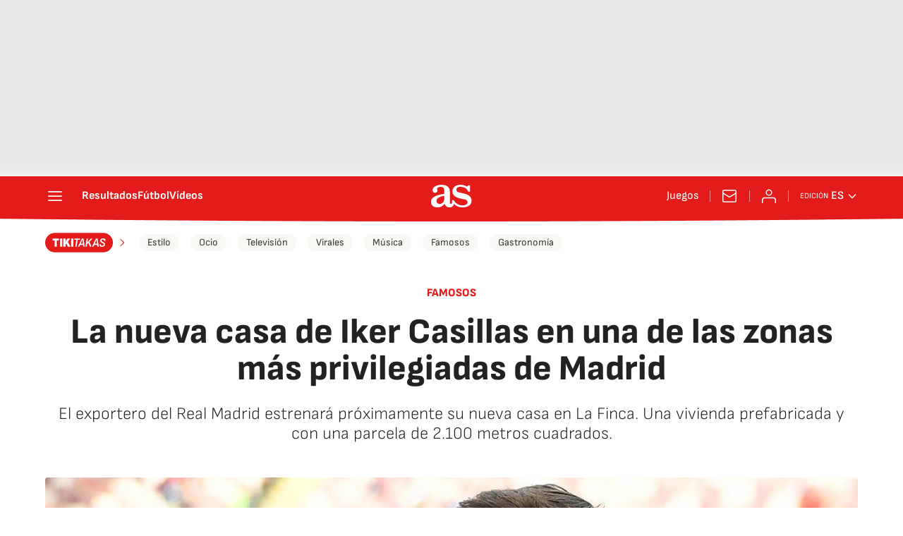

--- FILE ---
content_type: application/x-javascript;charset=utf-8
request_url: https://smetrics.as.com/id?d_visid_ver=5.4.0&d_fieldgroup=A&mcorgid=2387401053DB208C0A490D4C%40AdobeOrg&mid=92114229650949038667232291182783400373&ts=1768852241707
body_size: -37
content:
{"mid":"92114229650949038667232291182783400373"}